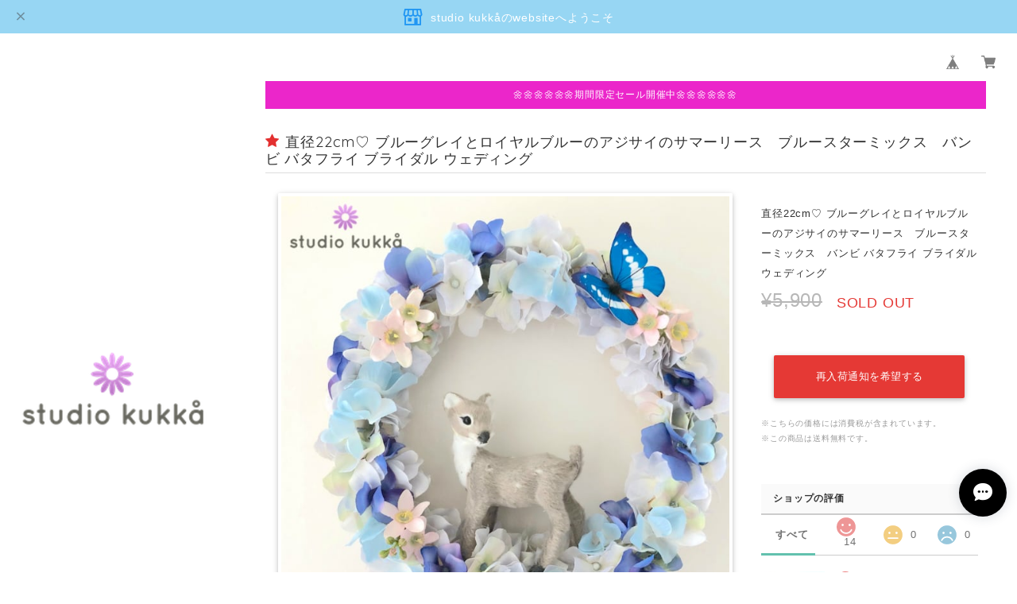

--- FILE ---
content_type: text/html; charset=UTF-8
request_url: https://shop.studio-kukka.com/items/20477605/reviews?format=user&score=&page=1
body_size: 4046
content:
				<li class="review01__listChild">
			<figure class="review01__itemInfo">
				<a href="/items/26846722" class="review01__imgWrap">
					<img src="https://baseec-img-mng.akamaized.net/images/item/origin/42890253c353dbabe0206bc3da203fd0.jpg?imformat=generic&q=90&im=Resize,width=146,type=normal" alt="直径16cm 桜とアジサイのリース　ホワイトベリー 紫陽花 ピンクグラデーション さくら" class="review01__img">
				</a>
				<figcaption class="review01__item">
					<i class="review01__iconImg ico--good"></i>
					<p class="review01__itemName">直径16cm 桜とアジサイのリース　ホワイトベリー 紫陽花 ピンクグラデーション さくら</p>
										<time datetime="2026-01-20" class="review01__date">2026/01/20</time>
				</figcaption>
			</figure><!-- /.review01__itemInfo -->
						<p class="review01__comment">素敵なリースが届きました ٩( ᐛ )و
あたたかな春をƪ(˘⌣˘)ʃ 感じるふんわりやわらかな作品❣️
飾らせていただくのを今から楽しみに想います 🌸</p>
									<p class="review01__reply">レビュー誠にありがとうございます。商品を気に入っていただけたようで安心しました。四季折々で是非お楽しみください。またご希望のリースも制作していきたいと思っております。またのご利用心よりお待ちしております。この度はお買い上げいただきありがとうございました！今後ともよろしくお願いいたします。</p>
					</li>
				<li class="review01__listChild">
			<figure class="review01__itemInfo">
				<a href="/items/24464744" class="review01__imgWrap">
					<img src="https://baseec-img-mng.akamaized.net/images/item/origin/aa44c663747d846aa52b4add1b33fd48.jpg?imformat=generic&q=90&im=Resize,width=146,type=normal" alt="送料無料　直径16cm♡クリスマスローズとヘリクリサムのクリスマスリース　ベリーミックス　木の実" class="review01__img">
				</a>
				<figcaption class="review01__item">
					<i class="review01__iconImg ico--good"></i>
					<p class="review01__itemName">送料無料　直径16cm♡クリスマスローズとヘリクリサムのクリスマスリース　ベリーミックス　木の実</p>
										<time datetime="2024-11-07" class="review01__date">2024/11/07</time>
				</figcaption>
			</figure><!-- /.review01__itemInfo -->
						<p class="review01__comment">　スタジオクッカさんのリースで玄関を飾っています😊　今回いただきましたのはとってもお洒落で大人っぽい感じ♡で素敵ですね、クリスマス用にとオーダー願ったリースは可愛い感じ❣️そちらは１２月に入ってから٩( ᐛ )وと…楽しみにしています
　リースの大きさを選べることもうれしいです🩵</p>
									<p class="review01__reply">お忙しいところレビュー誠にありがとうございます!
商品を気に入っていただけたとのこととても嬉しいです！
四季折々で是非お楽しみください。
サイズ違いのご相談やオーダーも承りますので
遠慮なくお問い合わせください。
またのご利用心よりお待ちしております。
この度はお買い上げいただきありがとうございました！
今後ともよろしくお願いいたします。</p>
					</li>
				<li class="review01__listChild">
			<figure class="review01__itemInfo">
				<a href="/items/55538969" class="review01__imgWrap">
					<img src="https://baseec-img-mng.akamaized.net/images/item/origin/6042eb4008f7fa8bebb27f510f27ba1f.jpg?imformat=generic&q=90&im=Resize,width=146,type=normal" alt="オーダー専用ページ　送料無料 直径22cm♡バンビと木の実のクリスマスリース　コットンとベルミックス" class="review01__img">
				</a>
				<figcaption class="review01__item">
					<i class="review01__iconImg ico--good"></i>
					<p class="review01__itemName">オーダー専用ページ　送料無料 直径22cm♡バンビと木の実のクリスマスリース　コットンとベルミックス</p>
										<time datetime="2024-08-27" class="review01__date">2024/08/27</time>
				</figcaption>
			</figure><!-- /.review01__itemInfo -->
						<p class="review01__comment">素敵・かわいいリースです
２２センチでのお作りをお願いいたしました
クリスマスシーズンを今から楽しみ٩( ᐛ )و</p>
									<p class="review01__reply">レビューありがとうございます！
オーダーリース気に入っていただけたようで良かったです！
またいつでもお問いわせください。なるだけご希望の添えるように対応させていただきます。
またのご利用心よりお待ちしています。今後ともよろしくお願いします。
この度はお買い上げ誠にありがとうございました！</p>
					</li>
				<li class="review01__listChild">
			<figure class="review01__itemInfo">
				<a href="/items/11378273" class="review01__imgWrap">
					<img src="https://baseec-img-mng.akamaized.net/images/item/origin/1dd4a91bb18265b143bc6d9be624dec9.jpg?imformat=generic&q=90&im=Resize,width=146,type=normal" alt="＜受注製作＞＊送料無料＊直径20cm♡ホワイト＆ネイビーのアジサイとブルースターのリース　サマーリボンミックス" class="review01__img">
				</a>
				<figcaption class="review01__item">
					<i class="review01__iconImg ico--good"></i>
					<p class="review01__itemName">＜受注製作＞＊送料無料＊直径20cm♡ホワイト＆ネイビーのアジサイとブルースターのリース　サマーリボンミックス</p>
										<time datetime="2023-12-29" class="review01__date">2023/12/29</time>
				</figcaption>
			</figure><!-- /.review01__itemInfo -->
						<p class="review01__comment">玄関リースを探してリスのリースをオーダーしましたとても可愛く気に入りました　こちらの商品は特別だと思い夏用を探したらこれもまた今までみたことのない素敵なリースを見つけてすぐオーダーしました　2日で届き嬉しかったです　四季折々に交換して楽しみたいのでまた動物、貝、ヤシの木、雪ダルマなど作って頂けると嬉しいです。</p>
									<p class="review01__reply">お忙しいところレビュー誠にありがとうございます。商品を気に入っていただけたとのこととても嬉しく思っております。四季折々で是非お楽しみください。またご希望のリースも制作していきたいと思っております。またのご利用心よりお待ちしております。この度はお買い上げいただきありがとうございました！今後ともよろしくお願いいたします。</p>
					</li>
				<li class="review01__listChild">
			<figure class="review01__itemInfo">
				<a href="/items/13267333" class="review01__imgWrap">
					<img src="https://baseec-img-mng.akamaized.net/images/item/origin/ab66c6bd840294aa3873058b9f493598.jpg?imformat=generic&q=90&im=Resize,width=146,type=normal" alt="送料無料 ＜受注製作＞ アルファベットオブジェとアジサイのニューボーンミニリース 出産祝い ベビー イニシャル カラー 選べる ギフトセット" class="review01__img">
				</a>
				<figcaption class="review01__item">
					<i class="review01__iconImg ico--good"></i>
					<p class="review01__itemName">送料無料 ＜受注製作＞ アルファベットオブジェとアジサイのニューボーンミニリース 出産祝い ベビー イニシャル カラー 選べる ギフトセット</p>
										<p class="review01__itemVariation">ブルー</p>
										<time datetime="2021-12-31" class="review01__date">2021/12/31</time>
				</figcaption>
			</figure><!-- /.review01__itemInfo -->
						<p class="review01__comment">ご依頼してから翌日には発送通知が来て早さにびっくり！
年末の忙しい時期にありがとうございました。
私はしませんでしたが、細かい色味のご相談も乗っていただけそうです。
接着剤の糸？が結構出ていたのでお手入れというか、
届いてから確認する時間がある方が安心かと思いました。
お得という感じはないですが、とても気持ちのいい買い物ができよかったです！</p>
									<p class="review01__reply">レビューありがとうございます。ボンドの糸が気になったとのこと、最終検品今後丁寧にいたします。ご不安にさせてしまい申し訳ありませんでした。商品はお気に召していただけましたでしょうか。またのご利用心よりお待ちしております。今後ともよろしくお願いいたします。</p>
					</li>
				<li class="review01__listChild">
			<figure class="review01__itemInfo">
				<a href="/items/9938396" class="review01__imgWrap">
					<img src="https://baseec-img-mng.akamaized.net/images/item/origin/0d6804b80f5a8ccd5b1b8853c48d2d42.jpg?imformat=generic&q=90&im=Resize,width=146,type=normal" alt="＜受注製作＞＊送料無料＊直径11cm♡アルファベットオブジェ　ラブリーフラワーミックス　4文字　LOVE／CUTE" class="review01__img">
				</a>
				<figcaption class="review01__item">
					<i class="review01__iconImg ico--good"></i>
					<p class="review01__itemName">＜受注製作＞＊送料無料＊直径11cm♡アルファベットオブジェ　ラブリーフラワーミックス　4文字　LOVE／CUTE</p>
										<time datetime="2021-06-10" class="review01__date">2021/06/10</time>
				</figcaption>
			</figure><!-- /.review01__itemInfo -->
						<p class="review01__comment">お問い合わせの段階からとても丁寧に対応していただき、
こちらの都合で発送を少し早めていただいてありがとうございました(*_*)
希望通りのとてもかわいい物が届いて、早速飾っています！ありがとうございました！</p>
									<p class="review01__reply">レビューありがとうございます！こちらこそお問い合わせから丁寧なご対応感謝いたします。商品も気に入っていただけてとても嬉しく思っております。またのご利用心よりお待ちしております。この度はご購入誠にありがとうございました！今後ともよろしくお願いします。</p>
					</li>
				<li class="review01__listChild">
			<figure class="review01__itemInfo">
				<a href="/items/16892917" class="review01__imgWrap">
					<img src="https://baseec-img-mng.akamaized.net/images/item/origin/42bb48fe3d1a5b2abb7d5d28e0c0ac0f.jpg?imformat=generic&q=90&im=Resize,width=146,type=normal" alt="＊送料無料＊&lt;受注製作&gt; 直径22cm（Mサイズ）♡リスとグリーンユーカリの春リース アネモネミックス　 ブルースター　アップル　ローズ 　ベリー　" class="review01__img">
				</a>
				<figcaption class="review01__item">
					<i class="review01__iconImg ico--good"></i>
					<p class="review01__itemName">＊送料無料＊&lt;受注製作&gt; 直径22cm（Mサイズ）♡リスとグリーンユーカリの春リース アネモネミックス　 ブルースター　アップル　ローズ 　ベリー　</p>
										<time datetime="2021-04-11" class="review01__date">2021/04/11</time>
				</figcaption>
			</figure><!-- /.review01__itemInfo -->
								</li>
				<li class="review01__listChild">
			<figure class="review01__itemInfo">
				<a href="/items/23452422" class="review01__imgWrap">
					<img src="https://baseec-img-mng.akamaized.net/images/item/origin/714a4935227d5a66119ed508bd7aa736.jpg?imformat=generic&q=90&im=Resize,width=146,type=normal" alt="送料無料　直径22cm♡木の実とレッドダリアの秋冬リース　バンビ　ブルー　ベリー　ローズ" class="review01__img">
				</a>
				<figcaption class="review01__item">
					<i class="review01__iconImg ico--good"></i>
					<p class="review01__itemName">送料無料　直径22cm♡木の実とレッドダリアの秋冬リース　バンビ　ブルー　ベリー　ローズ</p>
										<time datetime="2020-11-01" class="review01__date">2020/11/01</time>
				</figcaption>
			</figure><!-- /.review01__itemInfo -->
						<p class="review01__comment">今回お祝いの贈り物で購入しました。
届いて開けた瞬間、お写真で見て想像していたものよりかわいくて鮮やかで、先方にもとてもとても喜んでもらえました(*^^*)
お問い合わせの時からとても丁寧に対応してくださり感謝感謝です。
またなにか機会があればお願いしたいと思います。</p>
									<p class="review01__reply">レビューありがとうございます！贈り物にお選びいただき、また喜んでいただけたようでとても嬉しく思っております！またのご利用心よりお待ちしています。今後ともよろしくお願いします。
またいつでもご不明点などはお問い合わせください。この度はお買い上げ誠にありがとうございました！</p>
					</li>
				<li class="review01__listChild">
			<figure class="review01__itemInfo">
				<a href="/items/9573994" class="review01__imgWrap">
					<img src="https://baseec-img-mng.akamaized.net/images/item/origin/76e68f52fdd63d1c9d98cb8cda9619d1.jpg?imformat=generic&q=90&im=Resize,width=146,type=normal" alt="＜受注製作＞＊送料無料＊直径11cm♡アルファベットオブジェ　カラフルフラワーミックス　一文字　" class="review01__img">
				</a>
				<figcaption class="review01__item">
					<i class="review01__iconImg ico--good"></i>
					<p class="review01__itemName">＜受注製作＞＊送料無料＊直径11cm♡アルファベットオブジェ　カラフルフラワーミックス　一文字　</p>
										<time datetime="2020-06-03" class="review01__date">2020/06/03</time>
				</figcaption>
			</figure><!-- /.review01__itemInfo -->
						<p class="review01__comment">無事に届きました！
梱包も丁寧にしていただいたので崩れる事なく届きました(^ー^)

やり取りもとても心配りが行き届いて、大変感激しました。
商品も色味など、とっても素敵に仕上げていただき、プレゼントする相手がきっと喜んでくれると思います(^ー^)

今度は自分用に、またお世話になりたいです！
ありがとうございました！</p>
									<p class="review01__reply">レビューありがとうございます！この度はプレゼントにお選びいただきとても嬉しく思っております。ご希望の色味、気に入っていただけて安心しました！またのご利用心よりお待ちしています！この度はご購入ありがとうございました！今後ともよろしくお願いします。</p>
					</li>
				<li class="review01__listChild">
			<figure class="review01__itemInfo">
				<a href="/items/27448440" class="review01__imgWrap">
					<img src="https://baseec-img-mng.akamaized.net/images/item/origin/aed08cdba099d1fbe8ff3c31444783f3.jpg?imformat=generic&q=90&im=Resize,width=146,type=normal" alt="送料無料 &lt;受注製作&gt;　直径16cm♡母の日 アジサイのグラデーションリース　ピンクベリー　紫陽花　ピンク グリーン" class="review01__img">
				</a>
				<figcaption class="review01__item">
					<i class="review01__iconImg ico--good"></i>
					<p class="review01__itemName">送料無料 &lt;受注製作&gt;　直径16cm♡母の日 アジサイのグラデーションリース　ピンクベリー　紫陽花　ピンク グリーン</p>
										<time datetime="2020-04-21" class="review01__date">2020/04/21</time>
				</figcaption>
			</figure><!-- /.review01__itemInfo -->
						<p class="review01__comment">迅速、丁寧な対応ありがとうございます。
また機会があれば、購入させていただきたいと思います。</p>
									<p class="review01__reply">レビューありがとうございます♡
母の日用にお選びいただきとても嬉しく思っております。
またのご利用心よりお待ちしております。
今後ともよろしくお願いします！</p>
					</li>
				<li class="review01__listChild">
			<figure class="review01__itemInfo">
				<a href="/items/10257422" class="review01__imgWrap">
					<img src="https://baseec-img-mng.akamaized.net/images/item/origin/7913004edd51e0beb95d07bdd9601776.jpg?imformat=generic&q=90&im=Resize,width=146,type=normal" alt="＊送料無料＊ &lt;受注製作&gt; 数種の多肉がいっぱいのトピアリー　カラフルボタンミックス　きのこ クリアボックス付 多肉ボール  フェイク多肉" class="review01__img">
				</a>
				<figcaption class="review01__item">
					<i class="review01__iconImg ico--good"></i>
					<p class="review01__itemName">＊送料無料＊ &lt;受注製作&gt; 数種の多肉がいっぱいのトピアリー　カラフルボタンミックス　きのこ クリアボックス付 多肉ボール  フェイク多肉</p>
										<time datetime="2019-04-21" class="review01__date">2019/04/21</time>
				</figcaption>
			</figure><!-- /.review01__itemInfo -->
								</li>
				<li class="review01__listChild">
			<figure class="review01__itemInfo">
				<a href="/items/15433589" class="review01__imgWrap">
					<img src="https://baseec-img-mng.akamaized.net/images/item/origin/02187d91343c9dcf557a77ee4299e4a5.jpg?imformat=generic&q=90&im=Resize,width=146,type=normal" alt="＊送料無料＊　椿と白い小鳥のしめ縄リース 赤タッセル付 お正月 飾り 椿 水引 赤 白" class="review01__img">
				</a>
				<figcaption class="review01__item">
					<i class="review01__iconImg ico--good"></i>
					<p class="review01__itemName">＊送料無料＊　椿と白い小鳥のしめ縄リース 赤タッセル付 お正月 飾り 椿 水引 赤 白</p>
										<time datetime="2018-12-12" class="review01__date">2018/12/12</time>
				</figcaption>
			</figure><!-- /.review01__itemInfo -->
						<p class="review01__comment">先日リースが届きました。
シーズン毎に新しいリースが販売されるのを、いつも楽しみにしております。
今回購入したしめ縄リースも、お正月らしい豪華な飾りに加えて繊細なかわいらしいところもあり、大変素敵でした。
ありがとうございました。</p>
									<p class="review01__reply">いつもありがとうございます！
季節ごとにお買い上げ下さり、とてもうれしく感謝しています。
また今回のリースも気に入っていただけたようで良かったです！
素敵な新年をお迎え下さいね。
またのご利用心よりお待ちしております！
今後ともよろしくお願いします。

</p>
					</li>
				<li class="review01__listChild">
			<figure class="review01__itemInfo">
				<a href="/items/14157761" class="review01__imgWrap">
					<img src="https://baseec-img-mng.akamaized.net/images/item/origin/fcb10f477c548b4c148628fc03734128.jpg?imformat=generic&q=90&im=Resize,width=146,type=normal" alt="送料無料　直径22cm♡フクロウとブルーローズのクリスマスリース　ホワイト＆シルバー　秋　冬" class="review01__img">
				</a>
				<figcaption class="review01__item">
					<i class="review01__iconImg ico--good"></i>
					<p class="review01__itemName">送料無料　直径22cm♡フクロウとブルーローズのクリスマスリース　ホワイト＆シルバー　秋　冬</p>
										<time datetime="2018-11-10" class="review01__date">2018/11/10</time>
				</figcaption>
			</figure><!-- /.review01__itemInfo -->
								</li>
				<li class="review01__listChild">
			<figure class="review01__itemInfo">
				<a href="/items/13424396" class="review01__imgWrap">
					<img src="https://baseec-img-mng.akamaized.net/images/item/origin/46ec87b990427ae10f25ee1e4ef54b87.jpg?imformat=generic&q=90&im=Resize,width=146,type=normal" alt="送料無料　直径21cm♡ユーカリとベリーのハロウィンリース　グリーン&amp;オレンジカボチャとグリーンアップル パープルマム　木の実" class="review01__img">
				</a>
				<figcaption class="review01__item">
					<i class="review01__iconImg ico--good"></i>
					<p class="review01__itemName">送料無料　直径21cm♡ユーカリとベリーのハロウィンリース　グリーン&amp;オレンジカボチャとグリーンアップル パープルマム　木の実</p>
										<time datetime="2018-09-20" class="review01__date">2018/09/20</time>
				</figcaption>
			</figure><!-- /.review01__itemInfo -->
						<p class="review01__comment">これまでに春と夏のスタジオクッカ様のリースを楽天市場から購入していたのですが、どれも綺麗で気に入っています。今回注文したハロウィンリースもとても素敵でした。大切に使わせていただきます。</p>
									<p class="review01__reply">レビューありがとうございます(*^^*)
いつもご利用いただき誠にありがとうございます！
気に入っていただけてとても嬉しく思います。
これからも季節のリースを更新していきますのでまたぜひお立ち寄りください。
今後ともよろしくお願いします♡</p>
					</li>
		

--- FILE ---
content_type: text/css
request_url: https://basefile.s3.amazonaws.com/dolcevivace-shopselect-net/59150a3076e4a/flickity.min.css
body_size: 2009
content:
/*! Flickity v2.0.5
http://flickity.metafizzy.co
---------------------------------------------- */
.flickity-enabled{ position:relative}.flickity-enabled:focus{outline:none}.flickity-viewport{ overflow:hidden; position:relative; height:100%}.flickity-slider{ position:absolute; width:100%; height:100%}.flickity-enabled.is-draggable{ -webkit-tap-highlight-color:transparent; tap-highlight-color:transparent; -webkit-user-select:none; -moz-user-select:none; -ms-user-select:none; user-select:none}.flickity-enabled.is-draggable .flickity-viewport{ cursor:move; cursor:-webkit-grab; cursor:grab}.flickity-enabled.is-draggable .flickity-viewport.is-pointer-down{ cursor:-webkit-grabbing; cursor:grabbing}.flickity-prev-next-button{ position:absolute; top:50%; width:44px; height:44px; border:none; border-radius:50%; background:white; background:hsla(0,0%,100%,0.75); cursor:pointer;  -webkit-transform:translateY(-50%); transform:translateY(-50%)}.flickity-prev-next-button:hover{background:white}.flickity-prev-next-button:focus{ outline:none; box-shadow:0 0 0 5px #09F}.flickity-prev-next-button:active{ opacity:0.6}.flickity-prev-next-button.previous{left:10px}.flickity-prev-next-button.next{right:10px}.flickity-rtl .flickity-prev-next-button.previous{ left:auto; right:10px}.flickity-rtl .flickity-prev-next-button.next{ right:auto; left:10px}.flickity-prev-next-button:disabled{ opacity:0.3; cursor:auto}.flickity-prev-next-button svg{ position:absolute; left:20%; top:20%; width:60%; height:60%}.flickity-prev-next-button .arrow{ fill:#333}.flickity-page-dots{ position:absolute; width:100%; bottom:25px; padding:0; margin:0; list-style:none; text-align:center; line-height:1}@media (max-width:992px){.flickity-page-dots{display:none}}.flickity-rtl .flickity-page-dots{direction:rtl}.flickity-page-dots .dot{ display:inline-block; width:12px; height:12px; margin:0 9px; background:#ccc; border-radius:50%; cursor:pointer; opacity:1}.flickity-page-dots .dot.is-selected{ background:#fafafa; opacity:1}

--- FILE ---
content_type: application/javascript
request_url: https://basefile.s3.amazonaws.com/dolcevivace-shopselect-net/589d14cf244ca/vivace.js
body_size: 3306
content:
(function($){
  $(function(){
   var window_width = $(window).width();
    function rgb2hex(rgb) {
      if (/^#[0-9A-F]{6}$/i.test(rgb)) { return rgb; }
      rgb = rgb.match(/^rgb\((\d+),\s*(\d+),\s*(\d+)\)$/);
      function hex(x) {
          return ("0" + parseInt(x).toString(16)).slice(-2);
      }
      return "#" + hex(rgb[1]) + hex(rgb[2]) + hex(rgb[3]);
    }
    $('.dynamic-color .col').each(function () {
      $(this).children().each(function () {
        var color = $(this).css('background-color'),
            classes = $(this).attr('class');
        $(this).html(rgb2hex(color) + " " + classes);
        if (classes.indexOf("darken") >= 0) {
          $(this).css('color', 'rgba(255,255,255,.9');
        }
      });
    });
    if ($('nav').length) {
      $('.toc-wrapper').pushpin({ top: $('nav').height() });
    }
    else {
      $('.toc-wrapper').pushpin({ top: 0 });
    }
    var toggleFlowTextButton = $('#flow-toggle')
    toggleFlowTextButton.click( function(){
      $('#flow-text-demo').children('p').each(function(){
          $(this).toggleClass('flow-text');
        })
    });
    var toggleContainersButton = $('#container-toggle-button');
    toggleContainersButton.click(function(){
      $('body .browser-window .container, .had-container').each(function(){
        $(this).toggleClass('had-container');
        $(this).toggleClass('container');
        if ($(this).hasClass('container')) {
          toggleContainersButton.text("Turn off Containers");
        }
        else {
          toggleContainersButton.text("Turn on Containers");
        }
      });
    });
    function is_touch_device() {
      try {
        document.createEvent("TouchEvent");
        return true;
      } catch (e) {
        return false;
      }
    }
    if (is_touch_device()) {
      $('#nav-mobile').css({ overflow: 'auto'})
    }

    $('.button-collapse').sideNav({'edge': 'left'});
  }); 
})(jQuery); 
$(document).ready(function() {
    $('select').material_select('destroy');
});

$(function() {
	var topBtn = $('#page-top');	
	topBtn.hide();
	$(window).scroll(function () {
		if ($(this).scrollTop() > 100) {
			topBtn.fadeIn();
		} else {
			topBtn.fadeOut();
		}
	});
    topBtn.click(function () {
		$('body,html').animate({
			scrollTop: 0
		}, 500);
		return false;
    });
});

	$('a#toggle-search-mobile').click(function()
	{
		$('.button-collapse').sideNav('hide');
		var search = $('div#search2');
		search.is(":visible") ? search.slideUp() : search.slideDown(function()
		{
			search.find('input').focus();
		});
		return false;
	});
	$(document).click(function(event) { 
    if (!$.contains($("div#search2")[0], event.target)) { 
        $("div#search2").slideUp();
    }
});
$(function(){
    $(".boxer").boxer();
  });

$(document).ready(function () {
  hsize = $(window).height();
  $(".heroheader").css("height", hsize + "px");
  $(".heroheader").css("max-height", hsize + "px");
  $(".heroimage").css("height", hsize + "px");
});
$(window).resize(function () {
  hsize = $(window).height();
  $(".heroheader").css("height", hsize + "px");
  $(".heroheader").css("max-height", hsize + "px");
  $(".heroimage").css("height", hsize + "px");
});

